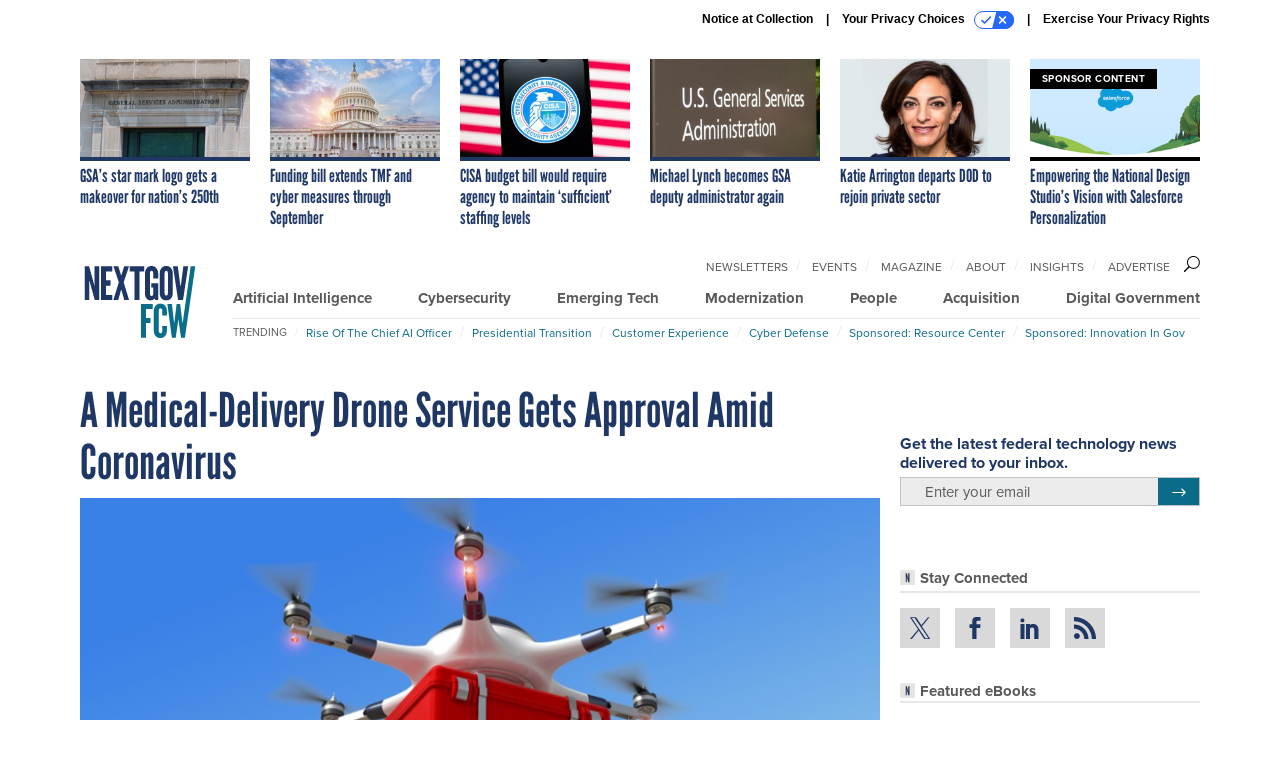

--- FILE ---
content_type: text/html; charset=utf-8
request_url: https://www.google.com/recaptcha/api2/anchor?ar=1&k=6LdOl7YqAAAAABKtsfQAMJd68i9_0s1IP1QM3v7N&co=aHR0cHM6Ly93d3cubmV4dGdvdi5jb206NDQz&hl=en&v=PoyoqOPhxBO7pBk68S4YbpHZ&size=normal&anchor-ms=20000&execute-ms=30000&cb=835lgwfmxsev
body_size: 49322
content:
<!DOCTYPE HTML><html dir="ltr" lang="en"><head><meta http-equiv="Content-Type" content="text/html; charset=UTF-8">
<meta http-equiv="X-UA-Compatible" content="IE=edge">
<title>reCAPTCHA</title>
<style type="text/css">
/* cyrillic-ext */
@font-face {
  font-family: 'Roboto';
  font-style: normal;
  font-weight: 400;
  font-stretch: 100%;
  src: url(//fonts.gstatic.com/s/roboto/v48/KFO7CnqEu92Fr1ME7kSn66aGLdTylUAMa3GUBHMdazTgWw.woff2) format('woff2');
  unicode-range: U+0460-052F, U+1C80-1C8A, U+20B4, U+2DE0-2DFF, U+A640-A69F, U+FE2E-FE2F;
}
/* cyrillic */
@font-face {
  font-family: 'Roboto';
  font-style: normal;
  font-weight: 400;
  font-stretch: 100%;
  src: url(//fonts.gstatic.com/s/roboto/v48/KFO7CnqEu92Fr1ME7kSn66aGLdTylUAMa3iUBHMdazTgWw.woff2) format('woff2');
  unicode-range: U+0301, U+0400-045F, U+0490-0491, U+04B0-04B1, U+2116;
}
/* greek-ext */
@font-face {
  font-family: 'Roboto';
  font-style: normal;
  font-weight: 400;
  font-stretch: 100%;
  src: url(//fonts.gstatic.com/s/roboto/v48/KFO7CnqEu92Fr1ME7kSn66aGLdTylUAMa3CUBHMdazTgWw.woff2) format('woff2');
  unicode-range: U+1F00-1FFF;
}
/* greek */
@font-face {
  font-family: 'Roboto';
  font-style: normal;
  font-weight: 400;
  font-stretch: 100%;
  src: url(//fonts.gstatic.com/s/roboto/v48/KFO7CnqEu92Fr1ME7kSn66aGLdTylUAMa3-UBHMdazTgWw.woff2) format('woff2');
  unicode-range: U+0370-0377, U+037A-037F, U+0384-038A, U+038C, U+038E-03A1, U+03A3-03FF;
}
/* math */
@font-face {
  font-family: 'Roboto';
  font-style: normal;
  font-weight: 400;
  font-stretch: 100%;
  src: url(//fonts.gstatic.com/s/roboto/v48/KFO7CnqEu92Fr1ME7kSn66aGLdTylUAMawCUBHMdazTgWw.woff2) format('woff2');
  unicode-range: U+0302-0303, U+0305, U+0307-0308, U+0310, U+0312, U+0315, U+031A, U+0326-0327, U+032C, U+032F-0330, U+0332-0333, U+0338, U+033A, U+0346, U+034D, U+0391-03A1, U+03A3-03A9, U+03B1-03C9, U+03D1, U+03D5-03D6, U+03F0-03F1, U+03F4-03F5, U+2016-2017, U+2034-2038, U+203C, U+2040, U+2043, U+2047, U+2050, U+2057, U+205F, U+2070-2071, U+2074-208E, U+2090-209C, U+20D0-20DC, U+20E1, U+20E5-20EF, U+2100-2112, U+2114-2115, U+2117-2121, U+2123-214F, U+2190, U+2192, U+2194-21AE, U+21B0-21E5, U+21F1-21F2, U+21F4-2211, U+2213-2214, U+2216-22FF, U+2308-230B, U+2310, U+2319, U+231C-2321, U+2336-237A, U+237C, U+2395, U+239B-23B7, U+23D0, U+23DC-23E1, U+2474-2475, U+25AF, U+25B3, U+25B7, U+25BD, U+25C1, U+25CA, U+25CC, U+25FB, U+266D-266F, U+27C0-27FF, U+2900-2AFF, U+2B0E-2B11, U+2B30-2B4C, U+2BFE, U+3030, U+FF5B, U+FF5D, U+1D400-1D7FF, U+1EE00-1EEFF;
}
/* symbols */
@font-face {
  font-family: 'Roboto';
  font-style: normal;
  font-weight: 400;
  font-stretch: 100%;
  src: url(//fonts.gstatic.com/s/roboto/v48/KFO7CnqEu92Fr1ME7kSn66aGLdTylUAMaxKUBHMdazTgWw.woff2) format('woff2');
  unicode-range: U+0001-000C, U+000E-001F, U+007F-009F, U+20DD-20E0, U+20E2-20E4, U+2150-218F, U+2190, U+2192, U+2194-2199, U+21AF, U+21E6-21F0, U+21F3, U+2218-2219, U+2299, U+22C4-22C6, U+2300-243F, U+2440-244A, U+2460-24FF, U+25A0-27BF, U+2800-28FF, U+2921-2922, U+2981, U+29BF, U+29EB, U+2B00-2BFF, U+4DC0-4DFF, U+FFF9-FFFB, U+10140-1018E, U+10190-1019C, U+101A0, U+101D0-101FD, U+102E0-102FB, U+10E60-10E7E, U+1D2C0-1D2D3, U+1D2E0-1D37F, U+1F000-1F0FF, U+1F100-1F1AD, U+1F1E6-1F1FF, U+1F30D-1F30F, U+1F315, U+1F31C, U+1F31E, U+1F320-1F32C, U+1F336, U+1F378, U+1F37D, U+1F382, U+1F393-1F39F, U+1F3A7-1F3A8, U+1F3AC-1F3AF, U+1F3C2, U+1F3C4-1F3C6, U+1F3CA-1F3CE, U+1F3D4-1F3E0, U+1F3ED, U+1F3F1-1F3F3, U+1F3F5-1F3F7, U+1F408, U+1F415, U+1F41F, U+1F426, U+1F43F, U+1F441-1F442, U+1F444, U+1F446-1F449, U+1F44C-1F44E, U+1F453, U+1F46A, U+1F47D, U+1F4A3, U+1F4B0, U+1F4B3, U+1F4B9, U+1F4BB, U+1F4BF, U+1F4C8-1F4CB, U+1F4D6, U+1F4DA, U+1F4DF, U+1F4E3-1F4E6, U+1F4EA-1F4ED, U+1F4F7, U+1F4F9-1F4FB, U+1F4FD-1F4FE, U+1F503, U+1F507-1F50B, U+1F50D, U+1F512-1F513, U+1F53E-1F54A, U+1F54F-1F5FA, U+1F610, U+1F650-1F67F, U+1F687, U+1F68D, U+1F691, U+1F694, U+1F698, U+1F6AD, U+1F6B2, U+1F6B9-1F6BA, U+1F6BC, U+1F6C6-1F6CF, U+1F6D3-1F6D7, U+1F6E0-1F6EA, U+1F6F0-1F6F3, U+1F6F7-1F6FC, U+1F700-1F7FF, U+1F800-1F80B, U+1F810-1F847, U+1F850-1F859, U+1F860-1F887, U+1F890-1F8AD, U+1F8B0-1F8BB, U+1F8C0-1F8C1, U+1F900-1F90B, U+1F93B, U+1F946, U+1F984, U+1F996, U+1F9E9, U+1FA00-1FA6F, U+1FA70-1FA7C, U+1FA80-1FA89, U+1FA8F-1FAC6, U+1FACE-1FADC, U+1FADF-1FAE9, U+1FAF0-1FAF8, U+1FB00-1FBFF;
}
/* vietnamese */
@font-face {
  font-family: 'Roboto';
  font-style: normal;
  font-weight: 400;
  font-stretch: 100%;
  src: url(//fonts.gstatic.com/s/roboto/v48/KFO7CnqEu92Fr1ME7kSn66aGLdTylUAMa3OUBHMdazTgWw.woff2) format('woff2');
  unicode-range: U+0102-0103, U+0110-0111, U+0128-0129, U+0168-0169, U+01A0-01A1, U+01AF-01B0, U+0300-0301, U+0303-0304, U+0308-0309, U+0323, U+0329, U+1EA0-1EF9, U+20AB;
}
/* latin-ext */
@font-face {
  font-family: 'Roboto';
  font-style: normal;
  font-weight: 400;
  font-stretch: 100%;
  src: url(//fonts.gstatic.com/s/roboto/v48/KFO7CnqEu92Fr1ME7kSn66aGLdTylUAMa3KUBHMdazTgWw.woff2) format('woff2');
  unicode-range: U+0100-02BA, U+02BD-02C5, U+02C7-02CC, U+02CE-02D7, U+02DD-02FF, U+0304, U+0308, U+0329, U+1D00-1DBF, U+1E00-1E9F, U+1EF2-1EFF, U+2020, U+20A0-20AB, U+20AD-20C0, U+2113, U+2C60-2C7F, U+A720-A7FF;
}
/* latin */
@font-face {
  font-family: 'Roboto';
  font-style: normal;
  font-weight: 400;
  font-stretch: 100%;
  src: url(//fonts.gstatic.com/s/roboto/v48/KFO7CnqEu92Fr1ME7kSn66aGLdTylUAMa3yUBHMdazQ.woff2) format('woff2');
  unicode-range: U+0000-00FF, U+0131, U+0152-0153, U+02BB-02BC, U+02C6, U+02DA, U+02DC, U+0304, U+0308, U+0329, U+2000-206F, U+20AC, U+2122, U+2191, U+2193, U+2212, U+2215, U+FEFF, U+FFFD;
}
/* cyrillic-ext */
@font-face {
  font-family: 'Roboto';
  font-style: normal;
  font-weight: 500;
  font-stretch: 100%;
  src: url(//fonts.gstatic.com/s/roboto/v48/KFO7CnqEu92Fr1ME7kSn66aGLdTylUAMa3GUBHMdazTgWw.woff2) format('woff2');
  unicode-range: U+0460-052F, U+1C80-1C8A, U+20B4, U+2DE0-2DFF, U+A640-A69F, U+FE2E-FE2F;
}
/* cyrillic */
@font-face {
  font-family: 'Roboto';
  font-style: normal;
  font-weight: 500;
  font-stretch: 100%;
  src: url(//fonts.gstatic.com/s/roboto/v48/KFO7CnqEu92Fr1ME7kSn66aGLdTylUAMa3iUBHMdazTgWw.woff2) format('woff2');
  unicode-range: U+0301, U+0400-045F, U+0490-0491, U+04B0-04B1, U+2116;
}
/* greek-ext */
@font-face {
  font-family: 'Roboto';
  font-style: normal;
  font-weight: 500;
  font-stretch: 100%;
  src: url(//fonts.gstatic.com/s/roboto/v48/KFO7CnqEu92Fr1ME7kSn66aGLdTylUAMa3CUBHMdazTgWw.woff2) format('woff2');
  unicode-range: U+1F00-1FFF;
}
/* greek */
@font-face {
  font-family: 'Roboto';
  font-style: normal;
  font-weight: 500;
  font-stretch: 100%;
  src: url(//fonts.gstatic.com/s/roboto/v48/KFO7CnqEu92Fr1ME7kSn66aGLdTylUAMa3-UBHMdazTgWw.woff2) format('woff2');
  unicode-range: U+0370-0377, U+037A-037F, U+0384-038A, U+038C, U+038E-03A1, U+03A3-03FF;
}
/* math */
@font-face {
  font-family: 'Roboto';
  font-style: normal;
  font-weight: 500;
  font-stretch: 100%;
  src: url(//fonts.gstatic.com/s/roboto/v48/KFO7CnqEu92Fr1ME7kSn66aGLdTylUAMawCUBHMdazTgWw.woff2) format('woff2');
  unicode-range: U+0302-0303, U+0305, U+0307-0308, U+0310, U+0312, U+0315, U+031A, U+0326-0327, U+032C, U+032F-0330, U+0332-0333, U+0338, U+033A, U+0346, U+034D, U+0391-03A1, U+03A3-03A9, U+03B1-03C9, U+03D1, U+03D5-03D6, U+03F0-03F1, U+03F4-03F5, U+2016-2017, U+2034-2038, U+203C, U+2040, U+2043, U+2047, U+2050, U+2057, U+205F, U+2070-2071, U+2074-208E, U+2090-209C, U+20D0-20DC, U+20E1, U+20E5-20EF, U+2100-2112, U+2114-2115, U+2117-2121, U+2123-214F, U+2190, U+2192, U+2194-21AE, U+21B0-21E5, U+21F1-21F2, U+21F4-2211, U+2213-2214, U+2216-22FF, U+2308-230B, U+2310, U+2319, U+231C-2321, U+2336-237A, U+237C, U+2395, U+239B-23B7, U+23D0, U+23DC-23E1, U+2474-2475, U+25AF, U+25B3, U+25B7, U+25BD, U+25C1, U+25CA, U+25CC, U+25FB, U+266D-266F, U+27C0-27FF, U+2900-2AFF, U+2B0E-2B11, U+2B30-2B4C, U+2BFE, U+3030, U+FF5B, U+FF5D, U+1D400-1D7FF, U+1EE00-1EEFF;
}
/* symbols */
@font-face {
  font-family: 'Roboto';
  font-style: normal;
  font-weight: 500;
  font-stretch: 100%;
  src: url(//fonts.gstatic.com/s/roboto/v48/KFO7CnqEu92Fr1ME7kSn66aGLdTylUAMaxKUBHMdazTgWw.woff2) format('woff2');
  unicode-range: U+0001-000C, U+000E-001F, U+007F-009F, U+20DD-20E0, U+20E2-20E4, U+2150-218F, U+2190, U+2192, U+2194-2199, U+21AF, U+21E6-21F0, U+21F3, U+2218-2219, U+2299, U+22C4-22C6, U+2300-243F, U+2440-244A, U+2460-24FF, U+25A0-27BF, U+2800-28FF, U+2921-2922, U+2981, U+29BF, U+29EB, U+2B00-2BFF, U+4DC0-4DFF, U+FFF9-FFFB, U+10140-1018E, U+10190-1019C, U+101A0, U+101D0-101FD, U+102E0-102FB, U+10E60-10E7E, U+1D2C0-1D2D3, U+1D2E0-1D37F, U+1F000-1F0FF, U+1F100-1F1AD, U+1F1E6-1F1FF, U+1F30D-1F30F, U+1F315, U+1F31C, U+1F31E, U+1F320-1F32C, U+1F336, U+1F378, U+1F37D, U+1F382, U+1F393-1F39F, U+1F3A7-1F3A8, U+1F3AC-1F3AF, U+1F3C2, U+1F3C4-1F3C6, U+1F3CA-1F3CE, U+1F3D4-1F3E0, U+1F3ED, U+1F3F1-1F3F3, U+1F3F5-1F3F7, U+1F408, U+1F415, U+1F41F, U+1F426, U+1F43F, U+1F441-1F442, U+1F444, U+1F446-1F449, U+1F44C-1F44E, U+1F453, U+1F46A, U+1F47D, U+1F4A3, U+1F4B0, U+1F4B3, U+1F4B9, U+1F4BB, U+1F4BF, U+1F4C8-1F4CB, U+1F4D6, U+1F4DA, U+1F4DF, U+1F4E3-1F4E6, U+1F4EA-1F4ED, U+1F4F7, U+1F4F9-1F4FB, U+1F4FD-1F4FE, U+1F503, U+1F507-1F50B, U+1F50D, U+1F512-1F513, U+1F53E-1F54A, U+1F54F-1F5FA, U+1F610, U+1F650-1F67F, U+1F687, U+1F68D, U+1F691, U+1F694, U+1F698, U+1F6AD, U+1F6B2, U+1F6B9-1F6BA, U+1F6BC, U+1F6C6-1F6CF, U+1F6D3-1F6D7, U+1F6E0-1F6EA, U+1F6F0-1F6F3, U+1F6F7-1F6FC, U+1F700-1F7FF, U+1F800-1F80B, U+1F810-1F847, U+1F850-1F859, U+1F860-1F887, U+1F890-1F8AD, U+1F8B0-1F8BB, U+1F8C0-1F8C1, U+1F900-1F90B, U+1F93B, U+1F946, U+1F984, U+1F996, U+1F9E9, U+1FA00-1FA6F, U+1FA70-1FA7C, U+1FA80-1FA89, U+1FA8F-1FAC6, U+1FACE-1FADC, U+1FADF-1FAE9, U+1FAF0-1FAF8, U+1FB00-1FBFF;
}
/* vietnamese */
@font-face {
  font-family: 'Roboto';
  font-style: normal;
  font-weight: 500;
  font-stretch: 100%;
  src: url(//fonts.gstatic.com/s/roboto/v48/KFO7CnqEu92Fr1ME7kSn66aGLdTylUAMa3OUBHMdazTgWw.woff2) format('woff2');
  unicode-range: U+0102-0103, U+0110-0111, U+0128-0129, U+0168-0169, U+01A0-01A1, U+01AF-01B0, U+0300-0301, U+0303-0304, U+0308-0309, U+0323, U+0329, U+1EA0-1EF9, U+20AB;
}
/* latin-ext */
@font-face {
  font-family: 'Roboto';
  font-style: normal;
  font-weight: 500;
  font-stretch: 100%;
  src: url(//fonts.gstatic.com/s/roboto/v48/KFO7CnqEu92Fr1ME7kSn66aGLdTylUAMa3KUBHMdazTgWw.woff2) format('woff2');
  unicode-range: U+0100-02BA, U+02BD-02C5, U+02C7-02CC, U+02CE-02D7, U+02DD-02FF, U+0304, U+0308, U+0329, U+1D00-1DBF, U+1E00-1E9F, U+1EF2-1EFF, U+2020, U+20A0-20AB, U+20AD-20C0, U+2113, U+2C60-2C7F, U+A720-A7FF;
}
/* latin */
@font-face {
  font-family: 'Roboto';
  font-style: normal;
  font-weight: 500;
  font-stretch: 100%;
  src: url(//fonts.gstatic.com/s/roboto/v48/KFO7CnqEu92Fr1ME7kSn66aGLdTylUAMa3yUBHMdazQ.woff2) format('woff2');
  unicode-range: U+0000-00FF, U+0131, U+0152-0153, U+02BB-02BC, U+02C6, U+02DA, U+02DC, U+0304, U+0308, U+0329, U+2000-206F, U+20AC, U+2122, U+2191, U+2193, U+2212, U+2215, U+FEFF, U+FFFD;
}
/* cyrillic-ext */
@font-face {
  font-family: 'Roboto';
  font-style: normal;
  font-weight: 900;
  font-stretch: 100%;
  src: url(//fonts.gstatic.com/s/roboto/v48/KFO7CnqEu92Fr1ME7kSn66aGLdTylUAMa3GUBHMdazTgWw.woff2) format('woff2');
  unicode-range: U+0460-052F, U+1C80-1C8A, U+20B4, U+2DE0-2DFF, U+A640-A69F, U+FE2E-FE2F;
}
/* cyrillic */
@font-face {
  font-family: 'Roboto';
  font-style: normal;
  font-weight: 900;
  font-stretch: 100%;
  src: url(//fonts.gstatic.com/s/roboto/v48/KFO7CnqEu92Fr1ME7kSn66aGLdTylUAMa3iUBHMdazTgWw.woff2) format('woff2');
  unicode-range: U+0301, U+0400-045F, U+0490-0491, U+04B0-04B1, U+2116;
}
/* greek-ext */
@font-face {
  font-family: 'Roboto';
  font-style: normal;
  font-weight: 900;
  font-stretch: 100%;
  src: url(//fonts.gstatic.com/s/roboto/v48/KFO7CnqEu92Fr1ME7kSn66aGLdTylUAMa3CUBHMdazTgWw.woff2) format('woff2');
  unicode-range: U+1F00-1FFF;
}
/* greek */
@font-face {
  font-family: 'Roboto';
  font-style: normal;
  font-weight: 900;
  font-stretch: 100%;
  src: url(//fonts.gstatic.com/s/roboto/v48/KFO7CnqEu92Fr1ME7kSn66aGLdTylUAMa3-UBHMdazTgWw.woff2) format('woff2');
  unicode-range: U+0370-0377, U+037A-037F, U+0384-038A, U+038C, U+038E-03A1, U+03A3-03FF;
}
/* math */
@font-face {
  font-family: 'Roboto';
  font-style: normal;
  font-weight: 900;
  font-stretch: 100%;
  src: url(//fonts.gstatic.com/s/roboto/v48/KFO7CnqEu92Fr1ME7kSn66aGLdTylUAMawCUBHMdazTgWw.woff2) format('woff2');
  unicode-range: U+0302-0303, U+0305, U+0307-0308, U+0310, U+0312, U+0315, U+031A, U+0326-0327, U+032C, U+032F-0330, U+0332-0333, U+0338, U+033A, U+0346, U+034D, U+0391-03A1, U+03A3-03A9, U+03B1-03C9, U+03D1, U+03D5-03D6, U+03F0-03F1, U+03F4-03F5, U+2016-2017, U+2034-2038, U+203C, U+2040, U+2043, U+2047, U+2050, U+2057, U+205F, U+2070-2071, U+2074-208E, U+2090-209C, U+20D0-20DC, U+20E1, U+20E5-20EF, U+2100-2112, U+2114-2115, U+2117-2121, U+2123-214F, U+2190, U+2192, U+2194-21AE, U+21B0-21E5, U+21F1-21F2, U+21F4-2211, U+2213-2214, U+2216-22FF, U+2308-230B, U+2310, U+2319, U+231C-2321, U+2336-237A, U+237C, U+2395, U+239B-23B7, U+23D0, U+23DC-23E1, U+2474-2475, U+25AF, U+25B3, U+25B7, U+25BD, U+25C1, U+25CA, U+25CC, U+25FB, U+266D-266F, U+27C0-27FF, U+2900-2AFF, U+2B0E-2B11, U+2B30-2B4C, U+2BFE, U+3030, U+FF5B, U+FF5D, U+1D400-1D7FF, U+1EE00-1EEFF;
}
/* symbols */
@font-face {
  font-family: 'Roboto';
  font-style: normal;
  font-weight: 900;
  font-stretch: 100%;
  src: url(//fonts.gstatic.com/s/roboto/v48/KFO7CnqEu92Fr1ME7kSn66aGLdTylUAMaxKUBHMdazTgWw.woff2) format('woff2');
  unicode-range: U+0001-000C, U+000E-001F, U+007F-009F, U+20DD-20E0, U+20E2-20E4, U+2150-218F, U+2190, U+2192, U+2194-2199, U+21AF, U+21E6-21F0, U+21F3, U+2218-2219, U+2299, U+22C4-22C6, U+2300-243F, U+2440-244A, U+2460-24FF, U+25A0-27BF, U+2800-28FF, U+2921-2922, U+2981, U+29BF, U+29EB, U+2B00-2BFF, U+4DC0-4DFF, U+FFF9-FFFB, U+10140-1018E, U+10190-1019C, U+101A0, U+101D0-101FD, U+102E0-102FB, U+10E60-10E7E, U+1D2C0-1D2D3, U+1D2E0-1D37F, U+1F000-1F0FF, U+1F100-1F1AD, U+1F1E6-1F1FF, U+1F30D-1F30F, U+1F315, U+1F31C, U+1F31E, U+1F320-1F32C, U+1F336, U+1F378, U+1F37D, U+1F382, U+1F393-1F39F, U+1F3A7-1F3A8, U+1F3AC-1F3AF, U+1F3C2, U+1F3C4-1F3C6, U+1F3CA-1F3CE, U+1F3D4-1F3E0, U+1F3ED, U+1F3F1-1F3F3, U+1F3F5-1F3F7, U+1F408, U+1F415, U+1F41F, U+1F426, U+1F43F, U+1F441-1F442, U+1F444, U+1F446-1F449, U+1F44C-1F44E, U+1F453, U+1F46A, U+1F47D, U+1F4A3, U+1F4B0, U+1F4B3, U+1F4B9, U+1F4BB, U+1F4BF, U+1F4C8-1F4CB, U+1F4D6, U+1F4DA, U+1F4DF, U+1F4E3-1F4E6, U+1F4EA-1F4ED, U+1F4F7, U+1F4F9-1F4FB, U+1F4FD-1F4FE, U+1F503, U+1F507-1F50B, U+1F50D, U+1F512-1F513, U+1F53E-1F54A, U+1F54F-1F5FA, U+1F610, U+1F650-1F67F, U+1F687, U+1F68D, U+1F691, U+1F694, U+1F698, U+1F6AD, U+1F6B2, U+1F6B9-1F6BA, U+1F6BC, U+1F6C6-1F6CF, U+1F6D3-1F6D7, U+1F6E0-1F6EA, U+1F6F0-1F6F3, U+1F6F7-1F6FC, U+1F700-1F7FF, U+1F800-1F80B, U+1F810-1F847, U+1F850-1F859, U+1F860-1F887, U+1F890-1F8AD, U+1F8B0-1F8BB, U+1F8C0-1F8C1, U+1F900-1F90B, U+1F93B, U+1F946, U+1F984, U+1F996, U+1F9E9, U+1FA00-1FA6F, U+1FA70-1FA7C, U+1FA80-1FA89, U+1FA8F-1FAC6, U+1FACE-1FADC, U+1FADF-1FAE9, U+1FAF0-1FAF8, U+1FB00-1FBFF;
}
/* vietnamese */
@font-face {
  font-family: 'Roboto';
  font-style: normal;
  font-weight: 900;
  font-stretch: 100%;
  src: url(//fonts.gstatic.com/s/roboto/v48/KFO7CnqEu92Fr1ME7kSn66aGLdTylUAMa3OUBHMdazTgWw.woff2) format('woff2');
  unicode-range: U+0102-0103, U+0110-0111, U+0128-0129, U+0168-0169, U+01A0-01A1, U+01AF-01B0, U+0300-0301, U+0303-0304, U+0308-0309, U+0323, U+0329, U+1EA0-1EF9, U+20AB;
}
/* latin-ext */
@font-face {
  font-family: 'Roboto';
  font-style: normal;
  font-weight: 900;
  font-stretch: 100%;
  src: url(//fonts.gstatic.com/s/roboto/v48/KFO7CnqEu92Fr1ME7kSn66aGLdTylUAMa3KUBHMdazTgWw.woff2) format('woff2');
  unicode-range: U+0100-02BA, U+02BD-02C5, U+02C7-02CC, U+02CE-02D7, U+02DD-02FF, U+0304, U+0308, U+0329, U+1D00-1DBF, U+1E00-1E9F, U+1EF2-1EFF, U+2020, U+20A0-20AB, U+20AD-20C0, U+2113, U+2C60-2C7F, U+A720-A7FF;
}
/* latin */
@font-face {
  font-family: 'Roboto';
  font-style: normal;
  font-weight: 900;
  font-stretch: 100%;
  src: url(//fonts.gstatic.com/s/roboto/v48/KFO7CnqEu92Fr1ME7kSn66aGLdTylUAMa3yUBHMdazQ.woff2) format('woff2');
  unicode-range: U+0000-00FF, U+0131, U+0152-0153, U+02BB-02BC, U+02C6, U+02DA, U+02DC, U+0304, U+0308, U+0329, U+2000-206F, U+20AC, U+2122, U+2191, U+2193, U+2212, U+2215, U+FEFF, U+FFFD;
}

</style>
<link rel="stylesheet" type="text/css" href="https://www.gstatic.com/recaptcha/releases/PoyoqOPhxBO7pBk68S4YbpHZ/styles__ltr.css">
<script nonce="U7kH-qB704zWBOGldL33nw" type="text/javascript">window['__recaptcha_api'] = 'https://www.google.com/recaptcha/api2/';</script>
<script type="text/javascript" src="https://www.gstatic.com/recaptcha/releases/PoyoqOPhxBO7pBk68S4YbpHZ/recaptcha__en.js" nonce="U7kH-qB704zWBOGldL33nw">
      
    </script></head>
<body><div id="rc-anchor-alert" class="rc-anchor-alert"></div>
<input type="hidden" id="recaptcha-token" value="[base64]">
<script type="text/javascript" nonce="U7kH-qB704zWBOGldL33nw">
      recaptcha.anchor.Main.init("[\x22ainput\x22,[\x22bgdata\x22,\x22\x22,\[base64]/[base64]/[base64]/bmV3IHJbeF0oY1swXSk6RT09Mj9uZXcgclt4XShjWzBdLGNbMV0pOkU9PTM/bmV3IHJbeF0oY1swXSxjWzFdLGNbMl0pOkU9PTQ/[base64]/[base64]/[base64]/[base64]/[base64]/[base64]/[base64]/[base64]\x22,\[base64]\\u003d\x22,\x22KMOxPUDDiyFSw4NewprDusKPUXzCnHBIGsOBwqDDisOxXcO+w5bCnEnDozAvT8KEYRttU8KhScKkwp4iw4EzwpPCoMK3w6LClH0iw5zCknZbVMOowpQCE8KsB1AzTsOHw57Dl8Okw6PCuWLCkMKMwq3Dp1DDqFPDsBHDrMK0PEXDriLCjwHDjB1/wr1Hwp92wrDDnC0HwqjCmntPw7vDhATCk0fClzDDpMKSw7s1w7jDosK2LgzCrlfDpQdKKlLDuMORwpHChMOgF8KMw7cnwpbDii43w5HCnUNDbMK5w63CmMKqJsKKwoI+wojDkMO/SMKlwonCvD/CqMORIXZMGxV9w7jCkQXCgsKVwpRow43CsMKbwqPCt8KWw5s1KhA+wowGwrBjGAooQcKyI1zCtwlZX8O3wrgZw6dvwpvCtyPCoMKiMGHDj8KTwrBuw480DsO6wo3CoXZLIcKMwqJmbGfCpDh2w5/[base64]/DucOFRMKGw73DsWXCnsKnwrdCwpRbVcKCw57Dk8Obw6Bxw4DDo8KRwpPDjRfCtAvCtXHCj8Kfw6zDiRfCucOnwpvDnsKcNFoWw4xCw6BPSsOkdwLDs8KKZCXDksO5N2DCugjDuMK/PMOeeFQqwq7Cqko7w5wewrEhwqHCqCLDocKaCsKvw7Q4VDIvEcORS8KIIHTCpE9zw7MUXXtzw7zClcKEflDCqELCp8KQJ17DpMO9UT9iE8KWw4fCnDRnw5jDnsKLw6bCnE8ld8O4fx0lWB0Jw7cvc1Z7YMKyw49yB2hubFnDhcKtw4/Ch8K4w6t1RwguwrXCgjrClhHDh8OLwqw1FsOlEXtnw51QBMKnwpguFMOKw40uwojDiUzCksOpA8OCX8KgDMKSccK5R8OiwrwLNRLDg1LDlBgCwpdBwpI3BUQkHMK8L8ORGcOtXMO8ZsOtwqnCgV/ChMKwwq0cb8OmKsKbwqMZNMKbfMO2wq3DuS4GwoEQdAPDg8KAQ8OXDMOtwohcwqbCgsOTBDV/UcKZK8OoVsKtECVSCMK3w5DCnB/DrsOqwp1sEcKYEHYYbMOkwrbCmsOEYsOyw4EvE8OHw4gsSFDClXrDosOJwqRZasKUw4UePSICwoERA8OiK8Oew7BObcKTCxgkwr3ChsK2wpxaw4LDvcKEBBzCnzDCnGc/DsKkw4J0wojCn10aeDoPCU8KwrgsGm5pJ8ORF3QtKjvCk8K1DsKkwqbDvsOkw5DDuAkqHsKJwpzDk05fB8KKw7Z0O1/CoiBeQGs6w63DpsOqwrnDkEzDtzJEFMKuaGQswqrDlXZOwoDDgzrCj19gwqDCni0LXx/Don5UwojDol/[base64]/w6YrIV7CkiBCwpwgdAoXL8KkT21IIHnCvD1DR2dlYlVLY2IFGQbDszErVcKBw7F8w5LClcOJCMOEw4IVw45sUVPCtMOnwrVpNy3CkhJHwpXDi8KBJcOrwqZeIsKywrrDksOGw5bDmRPCusKIw6pCRinDrsKtc8KiPcKqSxtpETl0Lx/[base64]/[base64]/Dn8OuFnvDu2nDohzDh3TCmkRVw6EIV1DDvHnCmGRSM8KAw4jCq8KHKwLCuVJYw5bCisO/wpd9bmrDusOuGcKWJsOjw7BWWh/DqsK1bhDCvMO0BlRPE8Obw7DCrC7CvcKzw73Cm3bCjjsMw7nDtcKUasKww6XCvMKsw53CuF7CiS45PMO6PXnCiyTDuXYDIMK/DylHw5tVDj8OB8KGwrvCu8KmV8KMw7nDhXsxwqwZwoLChiHDsMOEwoJvwonDpkzClxvDlmcodMO/fU/CkQ3DiQ3CmsOcw50Fw6/CtMOjMn/[base64]/wrVlwocQw5RHW8ONX8OEworDvMOsGD/CtVzDs8OJwr/CsFDCg8KRwq55wpNzwo8/[base64]/w7PCtMKmc8KOw4LDu8ODw606woV6w73Cv2cGwpRXw4Vta8KUwrvDqsO4BsKvwpHCiA/CvMKjwpLCpcK7X1zClsOpw583w7NAw4kHw5ZDw7DDsGTCpMKEw5vDo8K4w7rDhcOfw4k2wrjCjgHDmWgWwr/DgAPCoMOSKC9FWgnDjUHCikECIVVrw4XCvsKjw7/[base64]/Cv8OvwqhkwosfDShMBcKiw69nwoVrUVnDisK3NBg8w5VMCk7CtsOqw5JIXcKlwpjDvFARwoBCw6nCsE3DkH1Bw6HDnxEYNlxzIUR3ecKnwqoUwqQfZMO0wooCwrFZTQzCnMKlwoRqw519C8ODw4LDnycEwrjDp2TDkyNWGGcew4g1bsO5LMK5w4EDw58lcsK1wq/CiUnCq27Ci8ORw67DoMO/NBnCkB/Chy8vwqUkw6lQagkkwq/CucK1KGl+fsOMw4JKHCcNwrFTIxfCtH1XXcOtwo4uwr1QKMOhd8OubRMpw4/CuAZXAw4KX8OWwro2WcKqw77DpHEmwqvCjMOew59nw4t9wo3CpMKYwpjCtsOpD3DDp8K6woBDwrF7wopmwqMMX8KPTcOGw5ANw5EwEy/[base64]/CsMOpRmgJw4rDr2bDr2nCt2Qxwr90wocaw4NOwpbCiALCtAHDny5kwqYlw7YCw5zDmcKWwq/CnsKiQFfDu8OpZjcPw41hwph9wq9+w4AjD158w6LDp8OJw4DCs8KRwpZZb2xUwpYAX2/Ck8OQwpfCgcK6wp8Gw5ctIVh8CDEuSFxRw6JNwpbCg8KUwrHCpw7DtsOow6LDm1hpw7tEw7Jdw7XDvQ/[base64]/CmyHDiMOKLMORHMK8wpMZf2Ffw6xJwqkxSx7Cp3zCowjCiQHCvyLCpcK5DMOuw4wkwr7Dn1rDrcKSwpVvwqjDpMO8UyEXCMKaKMObwqkrwpY9w6AEHE3Dlj/DlsOLXwzDvMO9bVZRw6hmdMKRw4Apw40hVG0Yw6DDtxDDsXnDk8O9BcOTLXfDhXNIWMKGw4TDtMOVwrHCmhdDOBzDhXPCicOAw7PCkyfCoR/[base64]/CphbDnsKFw5omwolCL8KpwozDhMOGw7slwqZsw4Aaw7Fjwqp2U8KhMMKlEcObdsK/w545PMOrXsKEwoXDl3HCocOxLi3CpMOUw4g6wqdkYBRLaW3Cm2NzwqDDusOHVXVywrrCvD7CrRITbsOWAEFSOWUdH8KuX014Y8OAFMO9B0nDgcOzNHfCicK+w4l2VXvDoMKkwqbDuhLDsGvDvytyw5/CnsO3H8OIXMO/d23DkcKMa8OJwoPDgRzCnT4ZwrfDtMKjw5TCg3bDjQXDhMOwGMKbBlAbasKzw4PChcODwoI/w6fCvMOlYMKbwq1MwopCLDrDl8KwwosndzYwwq9ybEXCs2TCh13DhAR3w6EPfsKuwqHDsD5+wqRmFSPDrSjCt8KjAkNTw48UR8KFwoUcYsKzw7ZJF03Ct2XDiD5Hw6rDrsK2w6Z/w5EoEljDqsKZw5LCrgsMwofDjRHDg8O/fXIHw7VdFMOiw5dCMcOKWMKLWcKQwrbCpsK+woIPOcKGw7olEEXDiyMMIX7DvhoUWMKBBsOOFS81wosIwqDDhsOkbsO3w7zDkMO2WMOLIcOYXsOmwpXDhjfDsjhZRQx+wqjCicK/[base64]/CkMOwwoo0GBfCpsKIw6fDnMK2QsK+OA55EGIgwrNbwqgEw41HwpnCgzHCrMKXw7MGwp5UDcOSEyHDoC0DwqjCrMOUwqvCoxbDgmMmeMKTVMKiOMK+WcKfKhLCixEFZD0SVjvDiStuw5HCssOMGcKpw4dUZMOGC8KaDMKZYHtfWRxjLDXDolI0wr0zw4vDoEBoU8Kvw4/Dp8OhRcKsw45lXkgvGcOawo7CsjjDkRzCrMOyR2NBw7kTwrVPWcK+d3TCpsO+w63Cgw3CmUpcw6vDvknDlQjCtDduwpnDucOHwo0mw79WV8OTHjnCl8K+AMKywpvDtSdDwprDnsK7UgQAV8KyCX4tE8OFX2fDiMKjw5TDsngQGT8ow7/Cq8Kcw6RtwrXDgHLCiw5wwq/ChSdjw6stRDF2ZknCp8Osw4jCs8KLwqcTAyfCsQNywpttAsKpMcK/[base64]/DkTV1w5dSCMOUw7w3A2HDvTV1MzVBw6YiwrQDQcO2Mz4cQ8K/aEbDoVc9eMO6w4UuwrzCk8KZb8Ksw4zDr8K9wpcVCjHCosK2wrfCo0fCnmsCwoE4wrJsw5zDpGrCpMOpM8KYw6o5NsK2csKowod/HMOQw4N8w77DjsKFwrbCsgrCsQVISMOVw5k2IhbCmMK3C8KrUMOZXT4TNEnChMO4SGE+Y8OTQ8OVw4VxFlnDimcfJBJuw4F/w6I4VcKXbMOUw7jDgArCqmMmclrDo2XDosKGR8KROhoRw6AmeCPCvWR9wpsew4jDq8KQG2zCqFPDpcK/SMKIaMOQwr88VcOqesK0M0/CuRllPMKRwrTDjCNLw7vDvcKFK8KGSMKmQlNdw60vw6tvwpMUOT4FfhHCkCvCisOsOiwHw7DCvsOuwrfCuAtVw4wEw5PDrgnDiQ0AwprCkcOEBsO8PMKow5tqKcKWwpMOwpjClcKocUdHdcOpNcKdw4PDlyMVw5UowrzCom/Dmg86f8KBw4UVwqoEOl7DncOAXlvDsH50RMObEVjDjm/CtmfDtzJPJMKuA8KHw5XDmMKRw63DoMKsRsKmwqvCtGPDjiPDpyx1wqBFw5Jjw5BQD8KMw5PDvsKTB8KqwofCrzLDksKKf8OFw5TCgMO4w4fCosK4w49TwpwEw79kWATCuhXDlloIVMKHfMKufcK/w4vDsShCw4B8ThXDkhogw68wSgHDisKlwqzDoMKCwrjCgBBnw53Cg8KSH8OSw54Dw7MPBMOgw541K8O0wrLDpwvCgMKSw4LCnRU8PMK6wq51FRHDtsKoCkfDpMOTJ1tuUy/DiFLDr29rw7QeSsKHUsOhwqPCqMKrHWnDjMOewqvDqMK2w4RWw5FHasKZwr7DnsKTwoLDunXCvcK5ew92Q1nDn8O4wqIOLBY1wp/DlWt3Z8Kuw4E2YsOxRRjCtwLCmW3Dh04TEh3DoMOtwqZPPMOmTDbCisKUKFlvwrjDg8Kfw77DombDnnpOw6QVe8KlZcOhTDsjw5vCrRzCmsOtKGfCt0BNwrPDt8O+wo4PPMOhdkLCp8KZR3HCg0RrWMOrH8K+wpfDhcKzYcKCPcKPVidywobCmMOJwpXCs8KRfD/DnsOfwo8vK8ONwqXDo8K0w5sLNlTDk8OPKTc0TQbDtsODwo3Ck8KuWxUfKcOhRsODwpUQw54UXHXCsMOlwqc4w43DiG/CqT7Dq8KxS8OrPQYxG8O8wpt7wqnDlivDlcOyZcOaWA/Dl8KpfsKjw7Y9UiwTNUpxZsOsfmDCuMO0ZcOvw6jDs8OrE8OSw4FewpLCnMKpw5c9wpIJIcOuAgBQw4NhQMOCw4ZDwowRwp3DncKswrjClQLCuMO/UcKwHlxXVkRcasOPGsOjw7F/w6zDl8KLwpjClcOVw5jDn1sGQxkSRSUCW1J8wovCg8OfUsOFWRjDpH7DrsObw6zDp0fDu8OswpYoNUbDoyl+w5JuIsOkwrgfw6pKbkfCqcORUcOqw7teSw0zw7DCrMOHNwbCscO6w5/DpwvDrsKABCIywq9JwpovUsKQw7FDYA/[base64]/DrzLCqTMwwqfCpRDCscKUw6TDl8O4E8O7w57CrMKMdCAMJ8KbwoXDsRp8w5XDolDDs8KaKV/[base64]/Dt8OpbMKlw7fCjsKnUsO6wr4HZCTCgw3CmDZPwpHCkkxMw4vDlcKUMsOsIMKQPS/DljfCtcO/C8KIwodhw5/DtMKMw5fDqkhrIMOiU2/[base64]/CsMKpaMOyOhMyIcKlbsKDwprDtyTDncO3BcKJLjDCt8K4wpzDosKVExfCgcO4JcOOwrZOwqrCqsOIw5/[base64]/CpHMADirDqRzDtMKOwqPDm0rCgcOsOxzCk8Kcw7p6QjPCsVnDqh/DlC3CojMIw4vDkFx3RRU5FcKeZhovWQXCtsKuY3wUYsOtEcO5woc0w7FpeMKtZW0WwoLCr8KzHyPDs8OQDcKOw6t1wpcuYz9zw5PCszPDkgpyw7p/[base64]/[base64]/DqMKfFcKVwqTCj8K0ZhtjwpwLdRd+w5Bjw4jCscOTw4PDoCbDjcK0w4tyEMOUTWLDn8OSeH8iwqHClV3DucKHOcK/[base64]/Dn04sBChQwqtBwoJ7woliZz7DvVvCp2FCwoBBw4ofw6VEw5DDl1XDncKNwrzDp8KzRz4lw7PDhw7DrsOSwpjCkyTCrWkzTWpsw7vDtg/DnS96C8O4VsOfw6scNMOqw5TCksKOJsOYDFZmKiZaEsKkYMKXwqEkFE3CqcOUwoIsFBIXw7AoFSDCg2jCk18Dw5bDvsK8KzTCswwEccOIO8O6w7PDmlY5w6xvw63Clh9AKMOfwoHCncO7wrDDp8O/wp94MsK/wqkwwofDrkNXd0MlCsKvw5PDgMOTwp7CpsKRNWoIdlldVcKrwptNwrdiwqbDv8O2wobCqE4ow5drwofDqMO9w4vCk8KHJyklwpQ2PgEywpPDlgBpwrNvwoHDucKdw6FJBVsdRMOHwrJQwrYVZTNwPMO8w5UIfXVgfVLCoWnDkiEJw4/[base64]/CmDXCkwR7ZsKrw6odADPCksOpwqxMBhpKwoQVVsK/XlLCrB88w4LDvSjCv2obUmNQPTjDuSEVwr/DjsK5Lz12G8KewoRMTsKew4zDuFcnOjUZdsOvNMKrwrHDrcKWwosAw5PDoxDCosK3wqk5w7RKwrVeWnLCrw1xw4PDoTLDnMKuRMOnwoMpwrLDuMOASMO8SsKYwq1aKlXCkBRcNMKUb8KEPMKvwptTDzLCsMK/fcKZwofCpMO5wot1eARXw6HDicKHMsOIw5YcZ3vDljrCr8OjGcOuX2kmw43Dh8KOwrw2TcOOwoxZMMOrw4N+C8Kow59PUMKeZxcWwphsw77CssOdwq/CocKyccO5wonCkFBbw73CmnXCuMKPcMKxKMOjwqwbD8KmCsKhw5sVYcK+w5PDjMK9ZWQiw71/CMO7wpNHw5RYwr3DkB7CvS7CpsKJwp/Ci8K0wpLCogDChcKSwrPCk8OldMK+e3cZKG51KxzDqHskw6nCg3bCv8KNVAwDUMKnVgjDpzvCrGHDtsO1a8KAbTrDiMKyaRrCosOdAsO/SkbCpXrDqhrDih8+L8K/[base64]/DiXTClsKabMKJJsOTwrhiJcKDw4R+XMK/wooLbcO1w65se2hVSmLDssORHBrChgnDpm/CnCXDnEpJC8KGfCI/w6jDi8KOw79CwplTQcO8fj/Dlx7Cj8Ouw5RFQnvDvMOEwrcjQsORwo/DjsKScMOUwqzCuSRqwo/[base64]/w7BkGMOjwpE1BQ7CjE7DjcObwpMOwqdKOsOUaG3Dg1QfNMK/Izh6w5LDtMOFZcKWVD9ww7Z2LlPCjsOSfizDuTFSwp7CjcKtw4o6w7fDrMKYA8O5T1LDhW/ClcOXw6XCiTlBwqzDtcKSwqzDjG97wo5UwqR2fcKQY8Ozwp/DlDIWw7YNwqjCtiIvw5zCjsKRBjPDicOuDcO5BgY0KXrCkAtYw6HDucK9f8KKw7vCtsOWVQo4w4cewrYaTMKmCcOxG24nE8OeUkppw7QlN8OOw7PCvlMOVcKmdMOrJsKywrY4wr89wpfDqMOqw5/CqgleX0/Cl8KKwp51wqUvGRTDvzzDssObKD/DusKVwr/ClsK8wrTDjR4OGksQw5RVwpzDucKtwoclLcOAwqjDqhhtwozCuwHDtR3DscKHw5FrwpgYfjpqw7U0AcK3wppxZ3/Ct0rCvnJXwpJjwq96SVHDsR7Cv8KYw4V+dcKFwofCusOkL3wDw4I/QyE6wpI2EMKRw6JWwoNhwr4HUMKcJsKAw6ZkFBx3E3vCghd2J1PDjMODL8KfEcKUEcOYLzMNw4oXZXrDkUvClsOvwp7DgsOBwr1nO03CtMOcFVHDtyZfPghoNMOaBcOPbcOsw6fCpzfChcOAwoLDkR0FGxgJw5XCtcKTdcO/OcKGwocKwoLCscOWfMO/woR6wo/DpBtBFwZVwpjDmAl3TMOEw5xWw4fDp8OTZC9XGcKdJG/CiBTDr8KpLsKmPRXCicOwwr7DhQnCisOiSic6wqhteSrDhlsxwokjLsKwwpE/OsOZAmLCslpuw7osw4DDmT9UwqZPe8OicgrDpRHClSsJLVRUw6RkwprDjRJKw4B6wrhDACrDt8OwGMO+w4zCiEZ3OCRSCUTDhcOYw7zClMKBw6pbP8OMbzEuwpzDtl8jw4/DgcO/[base64]/CusOIwp/[base64]/[base64]/[base64]/CowMvw51vw4A4woXCkiLDqwzDsMKKCcOhwqtPwrvDu8K6w5rDp1JKc8KoLMKgw7HDpcOOJx5uHnrCknwgwq/DvXtww47CpFfDoV8Mw7g1DB/CjMO8wpBzw7vDrnU6LMK/EMOUFcO8aitjPcKTaMOsw6pneQbDr2zDiMKgQUIaMg1Kw51AGcKhwqVlw4zCqTRcw6TDknfDgcOkw4vDuCHDiSPDjl1RwqzDqXYCcsOQPXDCoxDDk8KCw7IVFBFSw6cdB8OCcsKPKX0OZSfCkiTCt8OfV8K/HcO9Ay7Cj8K+TsO1VGzCrRDCtcKSIcOxwrrDjjtXez0xw4HDs8Kgw5HCtcOAw7bDhcOlUS0swrnDrHrCksKywq1wTSHCkMOVQ35uwpTDtsOkw51/w7TDsygRwo9RwoxAQgDDgUIZw5rDosOdMcK+w6ZEMiFUHCLCrMKGNhPDscOTGmUAwqLCsW8Vw5LDosO3CsONw4PCncOcaksQMsOnwpw9csOLSH16HMOGwqPDkMOkw6/DvMO7O8K+wph1PcK4wrbCvCzDh8OAenfDpQgwwqVewoHDr8O7wrpHHlXDn8OjU0xzPWVAwr3DhVIww63CrMKACMO3FHUow6IzMcKEw53DjcOCwrDCocK4ZVl4By9zCF0Aw7zDmG9FYsO8wrgGwptDHMKQDMKRNsKUw6LDmsKnMsKxwr/CnMKsw4Yyw7Anw4wUH8KzJB9nwqDCisOuwoTCncOgwq/Cr3XCr1PDg8OPwo4cwpTCjcK+b8KlwoZxcsOcw6XCjxoYGsK+woo0w6k5wrXDlsKNwoRqN8KPXsKiwoHDvSnCtjPDj3ZQfSEjQ0nClMK6MsOfKUFAFmDDii9/LWc5w4UiOXXCsCk3PFvDtTYqw4UtwqFUNcKVRMOUwoXCvsOHR8KjwrANFCNAfMKdwqjCrcOJwoBlwpIEw4nDr8KwGMOBwqAHV8KIwo0Dw5vCiMO3w79nAMKwBcO8QcOmw7BDw5p0w5dXw4TChixRw4vCp8KFw5d1BMKSCA/CksKVXQPCtVzDq8OPwrXDgA4tw4bCscOaYMOwTcKewqIaQmFbw5zDgMOpwroQbm/DrsKzworCl0Qdw7nDp8ORfX7Dl8KAIxrCt8KONBrDq2oewrnCgR3DtHYSw4NNYcKCM0IkwoDDgMKzwpPDvcKYw6nCtkJIAsOfw7TCv8KXaHpEw6nCtUVnw6zCgxYQw5nDg8O6BWPDgk3CmcKXIhkrw4nCrMKxw6IGwr/Cp8O5woxbw7XClsKjD1J0bAxzN8Kkw6/CtWozw6JREnrDq8OWSsOkTcOgTwBBwqHDuyVAwrzCrzvDh8Oow5MXP8ODwqIjdMKbSsKRw4csw4rDp8KjYTrCpcKqw7LDkcOYwpbCv8K5Xj9Ew4MRSzHDmsK0wqLCvMKpwpXDmcO+wo3ClnDDnxlyw6/DvMKYEVZTXD/CkiZ5w4PDg8KVwqPDpW/Cu8Kuw45sw5XCg8Kjw4YXRMOvwq7CnhHDvB3DiVxwUBfCsm06aSsowqZLUsOvRQQqTRbCksOjw7d2w4N0wpLDpCDDplbDsMO9wpjDrMKywoIDF8O1fMOfAGBdLsKew4nCtAFIH0jDscKIQXnCi8KmwrMyw7rCiBvDiVDCkU/DkX3CgsOERcKeZcOWOcOML8KdMUsRw60Kwq1wYcOICcOABy4DworCqsOYwo7DkRt2w4k8w4jCp8KUw7ArD8OWwp/CuRPCuVvDmcK+w4lXVMKvwogHw63DkMK4wqzCu07CkiABJ8O8w4J4cMKkEsK1DBtzXH5TwpDDscK2bW8rW8ONwo0jw7AOw6k4OBBLZBUgA8KAdsOjwqfDiMKfwr/[base64]/PW44DHtKNcOdw57CqcKXSsKlBQdqGHLCgicJcynCj8Kewo/CuBrDi3/DqcOnwozCpTnDtRfCrsOSScKFPsKawoDCn8OlPMKgPsOdw5XCrgzCj13ChnwTw4/CtcOMKQx9wo7DkgE3w4Myw6lKwoVXFjUTwrARwodLSSRSUXTCn0/CnsOvKyFBwqNYYBXDpC0hcMKuRMOgw5bCpHHCpsKQwqjDnMKgQsOiGTDDgx88w5bDqHfCpMOpw4kRw5bDoMK5A1nDuioFw5HDn39ZIzHDisO7wq86w6/DogpeAsKRw4powpXDpsO/w67Dj1pVw7rCpcKaw78owpBQX8O9w6HCmMO5JMO1D8OvwrvCp8Kpwq5Aw4rClMOaw6Jqf8KeX8OTE8OUw5zCoUjDhcOfBiLCiU/ClVMLw57CncKkC8Kmwr0zwoBrClkJwogmBcKEwpEMO3MiwpggwqXCkFXCvMKMMkw3w4LCjxYyP8Ozw77CqcKBwpnCtX/DscKZXTdYwrHDrm19J8ONwo9awpfCn8ONw61Ew6tUwp3Cs2B7djnCtcOSAExsw4bCosKsDx5kwqzCkFTClCYiaAjCrVg/PxjCgVHCgCVyQ3fCjMOAw7/[base64]/DgmTDq3nCk8OOQjPCgVLCicO8wonCg2/ChcOpwqs+CWgBwoZEw4NJwrTCp8OCccKleMOCJ1fCqcOxV8OmaTt0wqfDhsOlwo3CvcKRw7nDr8KLw6E3wrHCr8OND8OOKMKowotKwoMPw5MWUW7Dq8OqScOFw7wtw45Swrc8LS5iw5B9w616VMO2BV5YwrXDtsOxwqzCocK7a1/DhSrDrSrDjlPCosKNAcOfLCrDuMOEBMKxw6NyDgXDvlzDoETCjg0dwo3CrRMHwqvChcKrwoN9wq5dAFzDsMKUwrU+NmwdV8KEwonDiMKmCMOgBsKvwrBhLsO3w6PDvcKvADh0w4bCsg19azVcw5nChcOsOMORXy/Cpm09wrpsMG/CtcOcw4gUSDJSV8OxwpwZJcKDaMK4w4JKw6BVOAnCqmgFwrLChcK0bFAfw4lkwqR0c8Oiw6bCmH3ClMOwPcO/[base64]/Cnm9jezJXZkZyR8K7w78/Ii/Cj8Kxw7Ivwr4nB8OKKcK8SRcNGcK7woRcwq8Nw5XDvMOZaMOyOkTCg8OfLcK3wpLClxpywoXDgnLCuWrCmsOyw7rCssOvwo46w64AOyQxwrQMdi1mwr/Dg8O0M8K0w5TCp8Kgw4IJNMK+IQtDw6t1fsOEw5Uyw4kdWMKEw7BRw7Arwq/CkcOFVC3DsjTDgsOUw5bDllFCHMOAw5PDrjEZOGXDgnc5w7IyFsOfw4lRQE/[base64]/CssK6wpPDvl5Ew6nDk8O2XTNfFcKvPivCpDjCiiHDmsK6WMK3w6HDr8OXf3PCrsKJw5kiK8KVw6LDnnjCgsKtcVTDpWrCjiPCqXXDt8Ouw5RMwqzCjBzCmVU5wo4Zw754dMKfUMOsw5tewoB+wp/Cv1LDi285w7nDlwTClV7DvBMbwqPDusK4w6VBWgLDpQnCscOBw4dgw7DDj8KWwpDCtW3CjcOswrrDgsOBw7UUCBPDr1vCuAEKPkXDrF4Gw70ywpvDm2bDik/Dt8KQw5PCgyYgw4nCjMO0wppiQsOzwp4TE3TDtRgoRsKTw7EowqHCocO4wqjDjsOrPXnDp8Kfw77CrhnDgMO8HcKZw4nDicKzwpXCr00oI8K0M0Evwr8DwrhcwpBjw79mwq3Cgx0KWsKlwrd+w4kBMlMTw4zDgy/Dk8O8wqjCkzjCisOWw7XDrcKLVC1LZUJgYxZcMMODwo7DqsKzwqM3DkoeRMK9w5wrNw7DpAYfP0nDuiIODFcswqfCv8KCFi9Yw6V0w4FtwpPCjUDCtsOwSF/Dr8Omw5BZwqQjw6Qtw4HCmiB/HsKkOsKIwodSwoggQcOUEiJ1IibCp3HDisKLwqDDtXpzw6jCmkXCgsKUOEPCqsOACsO6w4ApCEXCvloUQE7DkMOXa8OMw54CwpFJHi50w4nDosKCBcKDwqYEworCrsKjWcOhSRErwq04d8KSwq/CnE7CjcOhb8ODT1HDkUJdMcOhwpwGw67DucOHClVFI3JJw6dzwrAsTMKWw4VMw5bDglkCw5rCiA59wpHDnipRSsO/[base64]/DhcONHcK+OsKIwrpbQQHDicKJA0/DmsOSwrPDtAnDnlAWwrHCqRAJwpbDux3DucOKw5JqwrvDp8Onw7BuwrMJwoFVw6M7B8OvEsKcEFDDuMO8HWAWY8KJw5Yiw6HDqUbCqBJcw6/CucOtwqhrXsKsIWDCrsOoFcOlAHDCi1vDosKdVipoIhLDhMOfY23Cl8ODwoLDtg3CoQfDrMOZwrRIAGMRFMOrQU1Uw7sLw6ZLdsKVw7gGfijDn8OCw7PCqsKZX8OxwoRQUjjDn0zDmcKAGsOowrjDt8Oxwr3CnsOCwq/[base64]/DksOdaDkFbMKewpDDpF/DnibDosKVwoPCpsOEwpJqwot2ACnCpF7CvCbDvDjDg0PCq8OhIMKafcOJw4bDtEsdYEfCqcO2wpBww69bXDTDqkFiMABLwphENBxBw7E/w6LDk8KJwqhcf8K7wrZCEVpSeFTCr8K/OMOXBMOSXyRJwrVWNMKwQ2RCwq4dw4YDw4/DmcOxwrUXQ13Dj8KPw4zDpCNfHlJDM8OVPXjDjcKFwqBAcMKqdV4bOsK/VcOqw50aBG4ZWsOWZlzDvgrCiMKow6jCu8OAYMONwrYPw4HDusK5Bg/CrsKteMOBcSFOdcO0DyvCgzUew5HDjQzDkVrClCTDnSbDnGM8woPDijXDusO3aj08JMKzwrdAw6QNw4bDgAUZwq9lI8KPRCzCjMONHsObfUnCghvDtA0+OTYoDMOYLMOhw5gYw6JWGMOkw4fDiGwYZXPDs8Klwq12I8OUEnjDn8O/wqPCv8KnwpxWwotDZXh6Al7DlizCpGbDqFnCh8KoJsOTCMO5BFHDksOLTQTDjm8peF/[base64]/wrcRfMO1YMKrwptWSgfCuiTDsh82w5NjBGfDqcKJJMKGwr4vecKmeMKANHDCk8OHasKjw53CicO+Ph5Hw6ZOwpfDsjN5wqHDsxpgw4/CicK0R1lPLSEoEcOvDkfCqQZqfhgpAQDDi3bDqMOHHUcfw6xSHcOncsKaeMO5wqw3w6LDgU9iYx3CgAsGdhFjwqFMNgXDj8OgAGvDr11JwqJsHiY/[base64]/CjcOpdsO0wpnDi8KJZC3DssKPACXCg8KCw4jCoMO0wrA4RcK+wqxyEhXCgAzCjWrCosOHaMK0I8ObXRJawoPDuBZuw4nCigFSVMOkw58wCFZwwp/[base64]/Cj8OewrtgcMOLXMOcGX7CgMKDw6sXwq9aaX9TYsOiwoI6w4J2woEJU8OywpEOwo8YKsOvEsK0w6kewo3DtXPCs8KVwo7Ds8OOMEkdKMKvNDHCmcKRw71nwpPCs8KwJsKnwpnDqcOvwo0AGcKtw7I/GiTDi2dbTMK5w6TCvsObwooRAEzDsibCisOIAEHCnil8VMOWEknCnMKHSsOmGMKowo1qYMOiw7zCg8OewoLDtC9BLjrDpAsLwq9yw5kHc8Ogwr3CtcKbw7cww5PDpnoow6zCuMKPwrLDmX8Nwol/[base64]/Dk8O6OsOgw47DumEJw4XDvcOjCH3DkcKww4LCs2kYH0gpw4d7BMOPZyXCkHvDpcOkNcOZBcOmwo7ClhTCo8O7N8Ktw4zDssOFOMO7woYww7/CixACecKzwrsQJiTCsk/Dt8KuwpLDucOlw7xhwrfCtXx4YcOPw5B/[base64]/w4PCq8KCTsKCw6Zcw5rDv8O3CBZEbsKQw7rCm8OGcyEQS8ObwqQkwqbCqGzDmcO9w7J/CMKPP8OGQMK9wqrCk8KmbGlhwpERwrQhwoLCgn7CjMKaHMONw7nDkmAjwoNlwp9PwolfwprDikDDp3jClStKwqbCjcOGwpjDsX7CtcOhw7fDjQrCixDCkyPDlMOZf0DDnBHDpMOjw4zDhsKAMMO2Q8OlEMKGPcOfw4TCm8OQwqrCtV0/ABwHQEx6c8OBLMK7w63DoMOxw54cwrTCqHJqM8K+cHFRB8OfDU4Tw7RuwqQtFsOPccOtLsOEKcOJRcO9w7M3ZizDg8K1w5B8Z8KJw5Y2w5jCj2bDoMOMw5/CksKrw6DDvMOXw7swwrZPZMOswrtjbzXDhcODPMKUwoFUwr3Cp1PCncO2w6rDkibDssOVTCctwpnDrREMWQZSfgh8cTxRw7fDgEdVBMOgT8K1GD8bQMKsw73Dh2xZdnTCvjFEWVt2FyDDgEbDiVXCkV/[base64]/CssOSGcO1BCnCp8O6w6/Dq8K3wr90ScKZwpXCuAXDtsK3w43DuMO9WMO2wrfCv8O6AMKFwp3DucOxWMOBwrVgMcKFwpLCk8OEQsOGT8ObBSjDpVUjw5Vsw4/Ch8KIXcKvwrbDsHBpw6TCv8KrwrxlenHCrsKKbMK6woLCqG/CvDcXw4Ykwpw/wopEHBvClmA8wpjCrsKJV8KcATLCq8KvwqsUw4/DoSxgw6t4Jw7CiHLCgTNUwoAfw611w7leclbCjMK4w4seFAhudXYDfHJTbcKOXywCwplww7HCpsOYw4N+Q11UwrxEKThRw4jDrsOkFxfChBNhTsKlUklvY8Ovw4XDnsOEwosBEMKkXkQ/XMKmRcOdwqASXsKfDRXCpcKZwqbDosOjPMO7ZzTDnMOsw5PCpznDo8Kmw5dxwoAgwqTDgsK3w6kWL3UgU8KEw4wHwr7CkxEDwqw+UcOaw7Uew6YJOcOOSsKSw4PCo8K9UMKkwr0vw53Du8K+DAQJN8KSdCnCicOXw51lw5tNw4o1wpjDm8OTI8Kkw4/Cv8KxwpM/QGXDkMKaw5/[base64]/Cu38ZD8K6D8KmeMKVXMOoZsOGQiDDksKeE8OOw4DDusKYLsKIw6lMGy7CpjXDojfCi8ODw7hQCmHCqjTDhnopwpcfw5lBw69DRHpJwpEZKcOPwpN/woZpE3HClcOHw63Do8OdwqEWZSrChTc2QsKzT8OVw59QwofChMO9aMKCw43CulDDhzvCmlfCtGzDpsKhClnDp0laOlLDhcOZw7/DuMOmwpLDgcKMw5nDmEYcThpjwrPDoD9KQVo2GmVqWsOwwqPDlkIGw6nCmWxIwpRFQcKAH8OuwojDpcO4WRzDqsKCCEA4wpDDkMOXcwg3w6VwXsOawp3CosOpwpQ5w7V+w4PCvcKXPMK3LkwuaMK0wr0JwqnCscKCZ8OhwoLDm2XDgMKkSsOyb8K5w65/w4fDrhN7w5TDoMO6w5bDiADCt8OGacKSKnFTeRU1ZllNw5FpW8KneMOpworChMKbw67DqQ/[base64]/Ck8K/U8O8w6NiwpzDjcKvwrBtU2vCpsOAw6dmHcOqWX7DtcOnIAbCrCUKdsO2On/DtxM0HMO0DMOtZsKjRk8zXg1EwrnDnUEJwq4TLcO+w6rCksO3wqlDw7x/wo/CvsOMO8Olw6gwcw7Di8OqJsO+wrcWw4wWw6rCssOyw4M3wqXDocK7w4Fyw43Dq8Kfwr/CkMO5w5tjNHjDtsO0B8OnwpDDgUEvwo7DsUxYw5IYw5paAsKlw69aw5hzw7fCnD5swpDDncOxb2HDljEmMCMow69TEMKIQA0Vw60Yw7/DjMOvGMOBZcOZfkPDuMOrSm/[base64]/[base64]/Du20kwqzCgzjCkXbCoSMAwpfCkMKqwpjCnWhubMOkwq8JCQohwq93w653GcO0w4M5wr5SJW1Zwr4cZ8Oaw7bDssOAw7QGK8OPwrHDrsKEwq4uAQHDsMKjS8KnMSjDrwNbwpnCsQbClTBwwqrDlsKgWcKHKAnCp8KLw5Y5LMOIwrLDkAgmw7QCPcOFFcK1w4/Dm8OYaMKawrt2McOoOMOqAmp8wqjDolXDnTzDrB/[base64]/[base64]/Do1jDjsKjwqbDpcKkBsO+e8O8w57DqsKuVMKnQMKrwrfCkjrCvDrCnnJNTgzDncKPw63DiAXCvsOKwrxxw6jClkQLw5vDv1YOf8KjZnvDtkPCjiDDlzjCk8Knw7k7SMKsacO8NsKwPMOfw5rCpMK+w7p/w7tiw6h3VlLDpm3DqcKJYsOaw74Lw6bDrF/DjcOCGXw2JsOCFMK8PTLCn8OBKSMwNcOmw4FoOWPDuXpQwqoLbMKdGnYIw4/[base64]/CncK/w5oqd8OwRSURw6o7ambDoMOLw4BTcMOPWAFLw5zCjXJGfkF2KMOiwqDDs3EZw7oJU8KIP8Odwr3Do1zCqy7CncK8XMK0Tx/[base64]/[base64]/[base64]/DpAJ6wpUiA8KZw67DmcOPScOwwpnCisKBUHXDkW/[base64]/[base64]/[base64]/Ds8OOwr8RVcOfwqPCscK8XMKxwoYoQMKlwqLCicOmUMKJMgvCigHDrsOPw5BcXGM2ZcKyw7TCvMK/wpBOw75bw5Mpwq9dwq9Nw5hLKMK1FkQdwprCgMOkwqDDpMKVJj0RwpbChsO/[base64]/DrlMsw6TCjSoybxM/KMO4Y8KhXTByw6PDtCcQw7TCkXNBecK+MCnDtMO4w5UDw5wPw4otwqnCo8OawpDCoUHDg1ddw7krR8OVHTfDu8OZO8KxPSLDuFoHw7PCjz/[base64]/Co8O1VVDDpjHDpMKxw6rDqXBtH8KQw4pNwprDtSLDtMKtwo0WwrV1W33DojUIUyDDiMOVUMOiFsKmwqLDtzwCaMOmw5clwrrDoHsDW8KmwoMWwo7CgMKewq5bw5oBNQkSw58QPFHCgcKDw51Ow5nCoD41w6o4TSVSWVbCp2JswrrDuMOPTcKHI8O/ZATCpsOnw7rDoMK+wqkcwodeYQPCuzjDqC5ywpfDs0siK2bDkXdjdz8rw4jCl8KTw5Jww7bCocK1FcOSPsKdI8OMEUxSwprDsxDCtijDhiXCgEDDvsK9AsKIfm8+DkNTa8Ocw6tfwpFXGcKnw7DDk1IzWiMAwqbDiEALYWzCtgR/w7TCoQldUMKhQ8K4w4bDnVdIwosXw4jCnMKyw5zCgjgOw55Kw698wqjDpzF0w682MQsHwrAQMsOHw6XDq1NPw4QyPMKDwozCu8OowpPDrzI\\u003d\x22],null,[\x22conf\x22,null,\x226LdOl7YqAAAAABKtsfQAMJd68i9_0s1IP1QM3v7N\x22,0,null,null,null,1,[21,125,63,73,95,87,41,43,42,83,102,105,109,121],[1017145,768],0,null,null,null,null,0,null,0,1,700,1,null,0,\[base64]/76lBhmnigkZhAoZnOKMAhnM8xEZ\x22,0,1,null,null,1,null,0,0,null,null,null,0],\x22https://www.nextgov.com:443\x22,null,[1,1,1],null,null,null,0,3600,[\x22https://www.google.com/intl/en/policies/privacy/\x22,\x22https://www.google.com/intl/en/policies/terms/\x22],\x22eJiiaVW82BvuENN5fZhT1gPSBgytWcL1IN6US3n245I\\u003d\x22,0,0,null,1,1769067304993,0,0,[148,255],null,[211],\x22RC-i0U8kCmOcbBb6g\x22,null,null,null,null,null,\x220dAFcWeA42MNgqQucnolaYKVF61yUNo-l0FgqB6x98I4vbwQp_wmbmQzOn2zlSf7tD96ERr0ri8GUKUrOizOKOsgdsBQ3dIPMOXw\x22,1769150105182]");
    </script></body></html>

--- FILE ---
content_type: text/html; charset=utf-8
request_url: https://www.google.com/recaptcha/api2/aframe
body_size: -247
content:
<!DOCTYPE HTML><html><head><meta http-equiv="content-type" content="text/html; charset=UTF-8"></head><body><script nonce="yw-9N8VSyQUnGw6D_642ww">/** Anti-fraud and anti-abuse applications only. See google.com/recaptcha */ try{var clients={'sodar':'https://pagead2.googlesyndication.com/pagead/sodar?'};window.addEventListener("message",function(a){try{if(a.source===window.parent){var b=JSON.parse(a.data);var c=clients[b['id']];if(c){var d=document.createElement('img');d.src=c+b['params']+'&rc='+(localStorage.getItem("rc::a")?sessionStorage.getItem("rc::b"):"");window.document.body.appendChild(d);sessionStorage.setItem("rc::e",parseInt(sessionStorage.getItem("rc::e")||0)+1);localStorage.setItem("rc::h",'1769063722375');}}}catch(b){}});window.parent.postMessage("_grecaptcha_ready", "*");}catch(b){}</script></body></html>